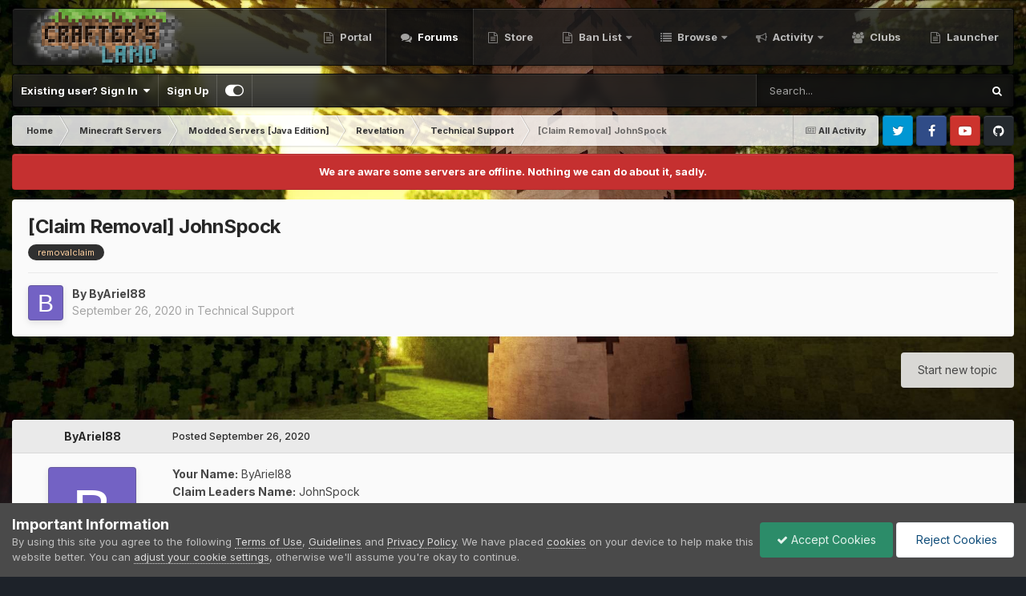

--- FILE ---
content_type: text/html;charset=UTF-8
request_url: https://forum.craftersland.net/topic/41460-claim-removal-johnspock/
body_size: 18335
content:
<!DOCTYPE html>
<html id="focus" lang="en-US" dir="ltr" data-focus-guest data-focus-group-id='2' data-focus-theme-id='13' data-focus-navigation='dropdown' data-focus-bg='1' data-focus-scheme='light' data-focus-cookie='13' data-focus-userlinks='border-right' data-focus-post='margin' data-focus-post-header='background border-v' data-focus-post-controls='transparent buttons' data-focus-blocks='contrast pages sectiontitle' data-focus-navigation-align="right" data-focus-ui="transparent-ficon new-badge guest-alert" data-globaltemplate='4.7.12'>
	<head>
		<meta charset="utf-8">
        
            

<!-- IPS Data Layer Start -->
<script>const IpsDataLayerConfig={"_events":{"account_login":{"enabled":true,"formatted_name":"account_login"},"account_logout":{"enabled":true,"formatted_name":"account_logout"},"account_register":{"enabled":true,"formatted_name":"account_register"},"content_comment":{"enabled":false,"formatted_name":"content_comment"},"content_create":{"enabled":false,"formatted_name":"content_create"},"content_react":{"enabled":false,"formatted_name":"content_react"},"content_view":{"enabled":false,"formatted_name":"content_view"},"search":{"enabled":true,"formatted_name":"search"}},"_properties":{"content_container_url":{"event_keys":["content_*","filter_*","sort","file_download"],"pii":false,"formatted_name":"content_container_url","enabled":true,"type":"string","page_level":true},"content_id":{"event_keys":["content_*","file_download"],"pii":false,"formatted_name":"content_id","enabled":true,"type":"number","page_level":true},"author_name":{"event_keys":["content_*","social_reply","file_download"],"pii":true,"formatted_name":"author_name","enabled":true,"type":"string","page_level":true},"content_title":{"event_keys":["content_*","file_download"],"pii":true,"formatted_name":"content_title","enabled":true,"type":"string","page_level":true},"content_url":{"event_keys":["content_*","file_download"],"pii":false,"formatted_name":"content_url","enabled":true,"type":"string","page_level":true},"author_id":{"event_keys":["content_*","social_reply","file_download"],"pii":true,"formatted_name":"author_id","enabled":true,"type":"number | string","replace_with_sso":true,"page_level":true},"comment_type":{"event_keys":["content_comment","content_react","content_quote"],"pii":false,"formatted_name":"comment_type","enabled":true,"type":"string","page_level":false},"comment_url":{"event_keys":["content_comment","content_react","content_quote"],"pii":false,"formatted_name":"comment_url","enabled":true,"type":"string","page_level":false},"community_area":{"event_keys":["filter_*","sort"],"pii":false,"formatted_name":"community_area","enabled":true,"type":"string","page_level":true},"content_age":{"event_keys":["content_*","file_download"],"pii":false,"formatted_name":"content_age","enabled":true,"type":"number","page_level":true},"content_area":{"event_keys":["content_*","filter_*","sort","file_download"],"pii":false,"formatted_name":"content_area","enabled":true,"type":"string","page_level":true},"content_container_id":{"event_keys":["content_*","filter_*","sort","file_download"],"pii":false,"formatted_name":"content_container_id","enabled":true,"type":"number","page_level":true},"content_container_name":{"event_keys":["content_*","filter_*","sort","file_download"],"pii":false,"formatted_name":"content_container_name","enabled":true,"type":"string","page_level":true},"content_container_path":{"event_keys":["content_*"],"pii":false,"formatted_name":"content_container_path","enabled":false,"type":"array","page_level":true,"default":[]},"content_container_type":{"event_keys":["content_*","filter_*","sort","file_download"],"pii":false,"formatted_name":"content_container_type","enabled":true,"type":"string","page_level":true},"content_type":{"event_keys":["content_*","filter_*","sort","file_download"],"pii":false,"formatted_name":"content_type","enabled":true,"type":"string","page_level":true},"file_name":{"event_keys":["file_download"],"pii":false,"formatted_name":"file_name","enabled":true,"type":"string","page_level":false},"ips_time":{"event_keys":["*"],"pii":false,"formatted_name":"ips_time","enabled":true,"type":"number","page_level":true},"page_number":{"event_keys":["content_view","query","filter","sort"],"pii":false,"formatted_name":"page_number","enabled":true,"type":"number","page_level":true},"comment_id":{"event_keys":["content_comment","content_react","content_quote"],"pii":false,"formatted_name":"comment_id","enabled":true,"type":"number","page_level":false},"logged_in":{"event_keys":[],"pii":false,"formatted_name":"logged_in","enabled":true,"type":"number","page_level":true},"logged_in_time":{"event_keys":[],"pii":false,"formatted_name":"logged_in_time","enabled":true,"type":"number","page_level":true},"member_group":{"event_keys":[],"pii":false,"formatted_name":"member_group","enabled":true,"type":"string","page_level":true},"member_group_id":{"event_keys":[],"pii":false,"formatted_name":"member_group_id","enabled":true,"type":"number","page_level":true},"member_id":{"event_keys":[],"pii":true,"formatted_name":"member_id","enabled":true,"type":"number | string","page_level":true,"replace_with_sso":true},"member_name":{"event_keys":[],"pii":true,"formatted_name":"member_name","enabled":true,"type":"string","page_level":true},"profile_group":{"event_keys":["social_*"],"pii":false,"formatted_name":"profile_group","enabled":true,"type":"string","page_level":true},"profile_group_id":{"event_keys":["social_*"],"pii":false,"formatted_name":"profile_group_id","enabled":true,"type":"number","page_level":true},"profile_id":{"event_keys":["social_*"],"pii":true,"formatted_name":"profile_id","enabled":true,"type":"number | string","page_level":true,"replace_with_sso":true},"profile_name":{"event_keys":["social_*"],"pii":true,"formatted_name":"profile_name","enabled":true,"type":"string","page_level":true},"reaction_type":{"event_keys":["content_react"],"pii":false,"formatted_name":"reaction_type","enabled":true,"type":"string","page_level":false},"sort_by":{"event_keys":["*sort"],"pii":false,"formatted_name":"sort_by","enabled":true,"type":"string","page_level":true},"sort_direction":{"event_keys":["*sort"],"pii":false,"formatted_name":"sort_direction","enabled":true,"type":"string","page_level":true},"view_location":{"event_keys":["*_view"],"pii":false,"formatted_name":"view_location","enabled":true,"type":"string","page_level":true,"default":"page"},"query":{"event_keys":["search"],"pii":false,"formatted_name":"query","enabled":true,"type":"string","page_level":false},"filter_title":{"event_keys":["filter_*"],"pii":false,"formatted_name":"filter_title","enabled":true,"type":"string","page_level":false},"ips_key":{"event_keys":["*"],"pii":false,"formatted_name":"ips_key","enabled":false,"type":"string","page_level":true}},"_pii":true,"_pii_groups":[["author_id","author_name"],["member_id","member_name"],["profile_id","profile_name"]]};const IpsDataLayerContext={"content_container_url":"https:\/\/forum.craftersland.net\/forum\/260-technical-support\/","content_id":41460,"author_name":"ByAriel88","content_title":"[Claim Removal] JohnSpock","content_url":"https:\/\/forum.craftersland.net\/topic\/41460-claim-removal-johnspock\/","author_id":33242,"community_area":"Forums","content_age":1949,"content_area":"Forums","content_container_id":260,"content_container_name":"Technical Support","content_container_type":"forums","content_type":"topic","ips_time":null,"page_number":null,"logged_in":0,"logged_in_time":null,"member_group":"Guests","member_group_id":2,"member_id":null,"member_name":null,"profile_group":null,"profile_group_id":null,"profile_id":null,"profile_name":null,"sort_by":null,"sort_direction":null,"view_location":"page"};const IpsDataLayerEvents=[];</script>


<!-- Handlers -->

<!-- Initializers -->
<script> let initcodegtm = context => { if ( !(context instanceof Object) ) { return; } /* Set the key and time */ let ips_time = IpsDataLayerConfig._properties.ips_time.enabled ? IpsDataLayerConfig._properties.ips_time.formatted_name : false; let ips_key = IpsDataLayerConfig._properties.ips_key.enabled ? IpsDataLayerConfig._properties.ips_key.formatted_name : false; if ( ips_time ) { context[ips_time] = Math.floor( Date.now() / 1000 ); } if ( ips_key ) { let s = i => { return Math.floor((1 + Math.random()) * Math.pow(16, i)) .toString(16) .substring(1); }; let mt = Date.now(); let sec = Math.floor(mt / 1000); let secString = sec.toString(16); secString = secString.substring( secString.length - 8 ); let ms = ( mt - ( sec * 1000 ) ) * 1000; /* milliseconds*/ let msString = (ms + 0x100000).toString(16).substring(1); let randomId = secString + msString + s(1) + '.' + s(4) + s(4); context[ips_key] = randomId; } for ( let i in context ) { if ( context[i] === null ) { context[i] = undefined; } } try { if (context instanceof Object) { window.dataLayer = window.dataLayer || []; window.dataLayer.push(context); return; } Debug.log( 'Invalid Data Layer Context: The IPS GTM Data Layer Initializer failed because the context wasn\'t an Object' ); } catch (e) { Debug.error('Bad Data Layer Initializer: Event initializer failed!'); } }; initcodegtm(IpsDataLayerContext || {}); </script>
<!-- END Initializers -->

<!-- Head Snippets -->

<!-- END Head Snippets -->

<!-- Event Callbacks -->
<script>
const IpsDataLayerEventHandlers = [
    ( () => _event => { try { if ( (_event._properties instanceof Object) && (typeof _event._key === 'string')) { window.dataLayer = window.dataLayer || []; let properties = {}; for ( let pKey in _event._properties ) { properties[_event._key + '.' + pKey] = _event._properties[pKey]; } window.dataLayer.push( { ...properties, 'event': _event._key } ); return; } Debug.log( 'Invalid Data Layer Event: An event wasn\'t processed by the IPS GTM Data Layer Handler. The event\'s _key has to be a string, and its _properties has to be an Object.' ); } catch (e) { Debug.error( e ); } } )
];
</script>
<!-- END Event Callbacks -->

<!-- Properties Callbacks -->
<script>
const IpsDataLayerPropertiesHandlers = [
    ( () => _properties => { try { if ( _properties instanceof Object ) { delete _properties.event; /* this cannot be set since this handler is NOT for adding GTM events*/ window.dataLayer = window.dataLayer || []; window.dataLayer.push( _properties ); } } catch (e) { Debug.error( e ); } } )
];
</script>
<!-- END Properties Callbacks -->

<!-- END Handlers -->

<!-- IPS Data Layer End -->
        
		<title>[Claim Removal] JohnSpock - Technical Support - CraftersLand - A Minecraft Community</title>
		
			<!-- Google tag (gtag.js) -->
<script async src="https://www.googletagmanager.com/gtag/js?id=G-0GS3Y7R7W3"></script>
<script>window.dataLayer=window.dataLayer||[];function gtag(){dataLayer.push(arguments);}gtag('js',new Date());gtag('config','G-0GS3Y7R7W3');</script>
		
		
		
		

	<meta name="viewport" content="width=device-width, initial-scale=1">


	
	


	<meta name="twitter:card" content="summary"/>


	
		<meta name="twitter:site" content="@CraftersLand"/>
	



	
		
			
				<meta property="og:title" content="[Claim Removal] JohnSpock">
			
		
	

	
		
			
				<meta property="og:type" content="website">
			
		
	

	
		
			
				<meta property="og:url" content="https://forum.craftersland.net/topic/41460-claim-removal-johnspock/">
			
		
	

	
		
			
				<meta name="description" content="Your Name: ByAriel88Claim Leaders Name: JohnSpockCoordinates of claim: -4730 68 2067Claim members: NoneReason for request: For land cleaning and flatteningScreenshot Seen: https://prnt.sc/uo1o9fScreenshot ClaimInfo: https://prnt.sc/uo1ohd">
			
		
	

	
		
			
				<meta property="og:description" content="Your Name: ByAriel88Claim Leaders Name: JohnSpockCoordinates of claim: -4730 68 2067Claim members: NoneReason for request: For land cleaning and flatteningScreenshot Seen: https://prnt.sc/uo1o9fScreenshot ClaimInfo: https://prnt.sc/uo1ohd">
			
		
	

	
		
			
				<meta property="og:updated_time" content="2020-09-26T03:41:24Z">
			
		
	

	
		
			
				<meta name="keywords" content="removalclaim">
			
		
	

	
		
			
				<meta property="og:site_name" content="CraftersLand - A Minecraft Community">
			
		
	

	
		
			
				<meta property="og:locale" content="en_US">
			
		
	


	
		<link rel="canonical" href="https://forum.craftersland.net/topic/41460-claim-removal-johnspock/"/>
	

<link rel="alternate" type="application/rss+xml" title="Community Topics Feed" href="https://forum.craftersland.net/rss/1-community-topics-feed.xml/"/><link rel="alternate" type="application/rss+xml" title="Community Status Updates" href="https://forum.craftersland.net/rss/2-community-status-updates.xml/"/>



<link rel="manifest" href="https://forum.craftersland.net/manifest.webmanifest/">
<meta name="msapplication-config" content="https://forum.craftersland.net/browserconfig.xml/">
<meta name="msapplication-starturl" content="/">
<meta name="application-name" content="CraftersLand - A Minecraft Community">
<meta name="apple-mobile-web-app-title" content="CraftersLand - A Minecraft Community">

	<meta name="theme-color" content="#1e1e1e">






	

	
		
			<link rel="icon" sizes="36x36" href="https://forum.craftersland.net/uploads/monthly_2021_09/xandroid-chrome-36x36.png,qv=1711741627.pagespeed.ic.AXuHui-1DG.webp">
		
	

	
		
			<link rel="icon" sizes="48x48" href="https://forum.craftersland.net/uploads/monthly_2021_09/xandroid-chrome-48x48.png,qv=1711741627.pagespeed.ic.7j0aPBiY8k.webp">
		
	

	
		
			<link rel="icon" sizes="72x72" href="https://forum.craftersland.net/uploads/monthly_2021_09/xandroid-chrome-72x72.png,qv=1711741627.pagespeed.ic.Qv_BkXc_T7.webp">
		
	

	
		
			<link rel="icon" sizes="96x96" href="https://forum.craftersland.net/uploads/monthly_2021_09/xandroid-chrome-96x96.png,qv=1711741627.pagespeed.ic.prSJ8Pu8-Z.webp">
		
	

	
		
			<link rel="icon" sizes="144x144" href="https://forum.craftersland.net/uploads/monthly_2021_09/xandroid-chrome-144x144.png,qv=1711741627.pagespeed.ic.LWJPTCqTET.webp">
		
	

	
		
			<link rel="icon" sizes="192x192" href="https://forum.craftersland.net/uploads/monthly_2021_09/xandroid-chrome-192x192.png,qv=1711741627.pagespeed.ic.h-4SR0Abgk.webp">
		
	

	
		
			<link rel="icon" sizes="256x256" href="https://forum.craftersland.net/uploads/monthly_2021_09/xandroid-chrome-256x256.png,qv=1711741627.pagespeed.ic.5OTJR10AK9.webp">
		
	

	
		
			<link rel="icon" sizes="384x384" href="https://forum.craftersland.net/uploads/monthly_2021_09/xandroid-chrome-384x384.png,qv=1711741627.pagespeed.ic.T8FAz0UyVC.webp">
		
	

	
		
			<link rel="icon" sizes="512x512" href="https://forum.craftersland.net/uploads/monthly_2021_09/xandroid-chrome-512x512.png,qv=1711741627.pagespeed.ic.7eOFsLAsuA.webp">
		
	

	
		
			<meta name="msapplication-square70x70logo" content="https://forum.craftersland.net/uploads/monthly_2021_09/msapplication-square70x70logo.png?v=1711741627"/>
		
	

	
		
			<meta name="msapplication-TileImage" content="https://forum.craftersland.net/uploads/monthly_2021_09/msapplication-TileImage.png?v=1711741627"/>
		
	

	
		
			<meta name="msapplication-square150x150logo" content="https://forum.craftersland.net/uploads/monthly_2021_09/msapplication-square150x150logo.png?v=1711741627"/>
		
	

	
		
			<meta name="msapplication-wide310x150logo" content="https://forum.craftersland.net/uploads/monthly_2021_09/msapplication-wide310x150logo.png?v=1711741627"/>
		
	

	
		
			<meta name="msapplication-square310x310logo" content="https://forum.craftersland.net/uploads/monthly_2021_09/msapplication-square310x310logo.png?v=1711741627"/>
		
	

	
		
			
				<link rel="apple-touch-icon" href="https://forum.craftersland.net/uploads/monthly_2021_09/xapple-touch-icon-57x57.png,qv=1711741627.pagespeed.ic.lZE9c-Stes.webp">
			
		
	

	
		
			
				<link rel="apple-touch-icon" sizes="60x60" href="https://forum.craftersland.net/uploads/monthly_2021_09/xapple-touch-icon-60x60.png,qv=1711741627.pagespeed.ic.FnliBjPkLg.webp">
			
		
	

	
		
			
				<link rel="apple-touch-icon" sizes="72x72" href="https://forum.craftersland.net/uploads/monthly_2021_09/xapple-touch-icon-72x72.png,qv=1711741627.pagespeed.ic.Qv_BkXc_T7.webp">
			
		
	

	
		
			
				<link rel="apple-touch-icon" sizes="76x76" href="https://forum.craftersland.net/uploads/monthly_2021_09/xapple-touch-icon-76x76.png,qv=1711741627.pagespeed.ic.0x1x4Q9xXt.webp">
			
		
	

	
		
			
				<link rel="apple-touch-icon" sizes="114x114" href="https://forum.craftersland.net/uploads/monthly_2021_09/xapple-touch-icon-114x114.png,qv=1711741627.pagespeed.ic.I1NrpM1Qqr.webp">
			
		
	

	
		
			
				<link rel="apple-touch-icon" sizes="120x120" href="https://forum.craftersland.net/uploads/monthly_2021_09/xapple-touch-icon-120x120.png,qv=1711741627.pagespeed.ic.FAxlNyOEIs.webp">
			
		
	

	
		
			
				<link rel="apple-touch-icon" sizes="144x144" href="https://forum.craftersland.net/uploads/monthly_2021_09/xapple-touch-icon-144x144.png,qv=1711741627.pagespeed.ic.LWJPTCqTET.webp">
			
		
	

	
		
			
				<link rel="apple-touch-icon" sizes="152x152" href="https://forum.craftersland.net/uploads/monthly_2021_09/xapple-touch-icon-152x152.png,qv=1711741627.pagespeed.ic.rLmHBSuW-R.webp">
			
		
	

	
		
			
				<link rel="apple-touch-icon" sizes="180x180" href="https://forum.craftersland.net/uploads/monthly_2021_09/xapple-touch-icon-180x180.png,qv=1711741627.pagespeed.ic.qD3qCywdUi.webp">
			
		
	





<link rel="preload" href="//forum.craftersland.net/applications/core/interface/font/fontawesome-webfont.woff2?v=4.7.0" as="font" crossorigin="anonymous">
		


	<link rel="preconnect" href="https://fonts.googleapis.com">
	<link rel="preconnect" href="https://fonts.gstatic.com" crossorigin>
	
		<link href="https://fonts.googleapis.com/css2?family=Inter:wght@300;400;500;600;700&display=swap" rel="stylesheet">
	



	<link rel='stylesheet' href='https://forum.craftersland.net/uploads/css_built_13/A.341e4a57816af3ba440d891ca87450ff_framework.css,,qv==3354d49c9e1749875362+05e81b71abe4f22d6eb8d1a929494829_responsive.css,,qv==3354d49c9e1749875362+20446cf2d164adcc029377cb04d43d17_flags.css,,qv==3354d49c9e1749875362+90eb5adf50a8c640f633d47fd7eb1778_core.css,,qv==3354d49c9e1749875362+5a0da001ccc2200dc5625c3f3934497d_core_responsive.css,,qv==3354d49c9e1749875362+62e269ced0fdab7e30e026f1d30ae516_forums.css,,qv==3354d49c9e1749875362+76e62c573090645fb99a15a363d8620e_forums_responsive.css,,qv==3354d49c9e1749875362+ebdea0c6a7dab6d37900b9190d3ac77b_topics.css,,qv==3354d49c9e1749875362+258adbb6e4f3e83cd3b355f84e3fa002_custom.css,,qv==3354d49c9e1749875362,Mcc.vhEi68vcsX.css.pagespeed.cf.rpGVQTqP2V.css' media='all'/>

	

	

	

	

	

	

	










		
<script type='text/javascript'>var focusHtml=document.getElementById('focus');var cookieId=focusHtml.getAttribute('data-focus-cookie');var focusSettings=[['fluid',0,1],['larger-font-size',0,1],['sticky-author-panel',0,1],['sticky-sidebar',0,1],['flip-sidebar',0,1],];for(var i=0;i<focusSettings.length;i++){var settingName=focusSettings[i][0];var isDefault=focusSettings[i][1];var allowToggle=focusSettings[i][2];if(allowToggle){var choice=localStorage.getItem(settingName);if((choice==='1')||(!choice&&(isDefault))){focusHtml.classList.add('enable--'+settingName+'');}}else if(isDefault){focusHtml.classList.add('enable--'+settingName+'');}}</script>

<script>let backgroundImages=['https://forum.craftersland.net/uploads/monthly_2025_06/background.jpg.b1d2dddd82bfe3297031d4064ff33209.jpg','https://forum.craftersland.net/uploads/monthly_2020_10/sunset.jpg.a74c58a4a8d23e43ddbceb8833fa235e.jpg','https://forum.craftersland.net/uploads/monthly_2020_10/City.jpg.a82e62889531b9b7629a09f0fd6dbac1.jpg',,,,,,,,];function setBackgroundImageSrc(num){let selectedImage=backgroundImages[num-1];if(selectedImage){document.querySelector('.background-fade-image img').setAttribute('src',selectedImage);}}</script>

		

	
	<script type='text/javascript'>var ipsDebug=false;var CKEDITOR_BASEPATH='//forum.craftersland.net/applications/core/interface/ckeditor/ckeditor/';var ipsSettings={cookie_path:"/",cookie_prefix:"ips4_",cookie_ssl:true,essential_cookies:["oauth_authorize","member_id","login_key","clearAutosave","lastSearch","device_key","IPSSessionFront","loggedIn","noCache","hasJS","cookie_consent","cookie_consent_optional","guestTermsDismissed","codeVerifier","forumpass_*"],upload_imgURL:"",message_imgURL:"",notification_imgURL:"",baseURL:"//forum.craftersland.net/",jsURL:"//forum.craftersland.net/applications/core/interface/js/js.php",csrfKey:"f6ab5c7e027940bc0a62863a3723c463",antiCache:"3354d49c9e1749875362",jsAntiCache:"3354d49c9e1748801078",disableNotificationSounds:true,useCompiledFiles:true,links_external:true,memberID:0,lazyLoadEnabled:true,blankImg:"//forum.craftersland.net/applications/core/interface/js/spacer.png",googleAnalyticsEnabled:true,matomoEnabled:false,viewProfiles:true,mapProvider:'none',mapApiKey:'',pushPublicKey:"BC-MTn7_A_N9sAyyRu2YckPzQQUpuEb7sWd5CrbXRkxXqXNwIeCVr9A4a7Uvij-nPv5UfedKMxyFwCcEHJ9sYgM",relativeDates:true};ipsSettings['maxImageDimensions']={width:1000,height:750};</script>





<script type='text/javascript' src='https://forum.craftersland.net/uploads/javascript_global/root_library.js,qv=3354d49c9e1748801078.pagespeed.ce.TXuYXO32x5.js' data-ips></script>


<script type='text/javascript' src='https://forum.craftersland.net/uploads/javascript_global/root_js_lang_1.js,qv=3354d49c9e1748801078.pagespeed.ce.wFpF_g6RZy.js' data-ips></script>


<script type='text/javascript' src='https://forum.craftersland.net/uploads/javascript_global/root_framework.js,qv=3354d49c9e1748801078.pagespeed.ce.Ix3yeeGD9t.js' data-ips></script>


<script type='text/javascript' src='https://forum.craftersland.net/uploads/javascript_core/global_global_core.js,qv=3354d49c9e1748801078.pagespeed.ce.X_aEWQ_sRh.js' data-ips></script>


<script type='text/javascript' src='https://forum.craftersland.net/uploads/javascript_global/root_front.js,qv=3354d49c9e1748801078.pagespeed.ce.hPznFqTd-p.js' data-ips></script>


<script src="https://forum.craftersland.net/uploads/javascript_core,_front_front_core.js,qv==3354d49c9e1748801078+javascript_forums,_front_front_topic.js,qv==3354d49c9e1748801078+javascript_global,_root_map.js,qv==3354d49c9e1748801078.pagespeed.jc.yBIKvYSZ8u.js"></script><script>eval(mod_pagespeed_HPWrLEelhk);</script>


<script>eval(mod_pagespeed_l$W6stdWzB);</script>


<script>eval(mod_pagespeed_oqtJ$QT8g6);</script>



	<script type='text/javascript'>ips.setSetting('date_format',jQuery.parseJSON('"mm\/dd\/yy"'));ips.setSetting('date_first_day',jQuery.parseJSON('0'));ips.setSetting('ipb_url_filter_option',jQuery.parseJSON('"none"'));ips.setSetting('url_filter_any_action',jQuery.parseJSON('"allow"'));ips.setSetting('bypass_profanity',jQuery.parseJSON('0'));ips.setSetting('emoji_style',jQuery.parseJSON('"twemoji"'));ips.setSetting('emoji_shortcodes',jQuery.parseJSON('true'));ips.setSetting('emoji_ascii',jQuery.parseJSON('true'));ips.setSetting('emoji_cache',jQuery.parseJSON('1680944562'));ips.setSetting('image_jpg_quality',jQuery.parseJSON('85'));ips.setSetting('cloud2',jQuery.parseJSON('false'));ips.setSetting('isAnonymous',jQuery.parseJSON('false'));</script>



<script type='application/ld+json'>
{
    "name": "[Claim Removal] JohnSpock",
    "headline": "[Claim Removal] JohnSpock",
    "text": "Your Name:\u00a0ByAriel88Claim Leaders Name:\u00a0JohnSpockCoordinates of claim:\u00a0-4730 68 2067Claim\u00a0members:\u00a0NoneReason for request:\u00a0For land cleaning and flatteningScreenshot Seen:\u00a0https://prnt.sc/uo1o9f Screenshot ClaimInfo:\u00a0https://prnt.sc/uo1ohd\n ",
    "dateCreated": "2020-09-26T00:10:02+0000",
    "datePublished": "2020-09-26T00:10:02+0000",
    "dateModified": "2020-09-26T03:41:24+0000",
    "image": "https://forum.craftersland.net/applications/core/interface/email/default_photo.png",
    "author": {
        "@type": "Person",
        "name": "ByAriel88",
        "image": "https://forum.craftersland.net/applications/core/interface/email/default_photo.png",
        "url": "https://forum.craftersland.net/profile/33242-byariel88/"
    },
    "interactionStatistic": [
        {
            "@type": "InteractionCounter",
            "interactionType": "http://schema.org/ViewAction",
            "userInteractionCount": 893
        },
        {
            "@type": "InteractionCounter",
            "interactionType": "http://schema.org/CommentAction",
            "userInteractionCount": 1
        }
    ],
    "@context": "http://schema.org",
    "@type": "DiscussionForumPosting",
    "@id": "https://forum.craftersland.net/topic/41460-claim-removal-johnspock/",
    "isPartOf": {
        "@id": "https://forum.craftersland.net/#website"
    },
    "publisher": {
        "@id": "https://forum.craftersland.net/#organization",
        "member": {
            "@type": "Person",
            "name": "ByAriel88",
            "image": "https://forum.craftersland.net/applications/core/interface/email/default_photo.png",
            "url": "https://forum.craftersland.net/profile/33242-byariel88/"
        }
    },
    "url": "https://forum.craftersland.net/topic/41460-claim-removal-johnspock/",
    "discussionUrl": "https://forum.craftersland.net/topic/41460-claim-removal-johnspock/",
    "mainEntityOfPage": {
        "@type": "WebPage",
        "@id": "https://forum.craftersland.net/topic/41460-claim-removal-johnspock/"
    },
    "pageStart": 1,
    "pageEnd": 1,
    "comment": [
        {
            "@type": "Comment",
            "@id": "https://forum.craftersland.net/topic/41460-claim-removal-johnspock/#comment-180336",
            "url": "https://forum.craftersland.net/topic/41460-claim-removal-johnspock/#comment-180336",
            "author": {
                "@type": "Person",
                "name": "3XJ",
                "image": "https://forum.craftersland.net/uploads/monthly_2021_12/1572675909_download(1).thumb.jpg.afb96b9b4f251238b7b0e16c098c7f52.jpg",
                "url": "https://forum.craftersland.net/profile/30813-3xj/"
            },
            "dateCreated": "2020-09-26T03:41:24+0000",
            "text": "Claim removed\n \n\n\n\t\u00a0\n \n\n\n\tT/C\n ",
            "upvoteCount": 0
        }
    ]
}	
</script>

<script type='application/ld+json'>
{
    "@context": "http://www.schema.org",
    "publisher": "https://forum.craftersland.net/#organization",
    "@type": "WebSite",
    "@id": "https://forum.craftersland.net/#website",
    "mainEntityOfPage": "https://forum.craftersland.net/",
    "name": "CraftersLand - A Minecraft Community",
    "url": "https://forum.craftersland.net/",
    "potentialAction": {
        "type": "SearchAction",
        "query-input": "required name=query",
        "target": "https://forum.craftersland.net/search/?q={query}"
    },
    "inLanguage": [
        {
            "@type": "Language",
            "name": "English (USA)",
            "alternateName": "en-US"
        }
    ]
}	
</script>

<script type='application/ld+json'>
{
    "@context": "http://www.schema.org",
    "@type": "Organization",
    "@id": "https://forum.craftersland.net/#organization",
    "mainEntityOfPage": "https://forum.craftersland.net/",
    "name": "CraftersLand - A Minecraft Community",
    "url": "https://forum.craftersland.net/",
    "logo": {
        "@type": "ImageObject",
        "@id": "https://forum.craftersland.net/#logo",
        "url": "https://forum.craftersland.net/uploads/monthly_2025_06/logo.png.fa82ca52145b47d65535c7ec062be779.png"
    },
    "sameAs": [
        "https://www.facebook.com/Minecraft-Crafters-Land-212138115500605/",
        "https://x.com/CraftersLand",
        "https://www.youtube.com/channel/UCnmFMiiTvitgs8nTQIpIIWQ",
        "https://github.com/brunyman"
    ]
}	
</script>

<script type='application/ld+json'>
{
    "@context": "http://schema.org",
    "@type": "BreadcrumbList",
    "itemListElement": [
        {
            "@type": "ListItem",
            "position": 1,
            "item": {
                "name": "Minecraft Servers",
                "@id": "https://forum.craftersland.net/forum/8-minecraft-servers/"
            }
        },
        {
            "@type": "ListItem",
            "position": 2,
            "item": {
                "name": "Modded Servers [Java Edition]",
                "@id": "https://forum.craftersland.net/forum/158-modded-servers-java-edition/"
            }
        },
        {
            "@type": "ListItem",
            "position": 3,
            "item": {
                "name": "Revelation",
                "@id": "https://forum.craftersland.net/forum/251-revelation/"
            }
        },
        {
            "@type": "ListItem",
            "position": 4,
            "item": {
                "name": "Technical Support",
                "@id": "https://forum.craftersland.net/forum/260-technical-support/"
            }
        },
        {
            "@type": "ListItem",
            "position": 5,
            "item": {
                "name": "[Claim Removal] JohnSpock"
            }
        }
    ]
}	
</script>

<script type='application/ld+json'>
{
    "@context": "http://schema.org",
    "@type": "ContactPage",
    "url": "https://forum.craftersland.net/contact/"
}	
</script>



<script type='text/javascript'>
    (() => {
        let gqlKeys = [];
        for (let [k, v] of Object.entries(gqlKeys)) {
            ips.setGraphQlData(k, v);
        }
    })();
</script>
		

<script>$(document).ready(function(){var html=$('#focus');if(matchMedia){var focus_pageWidth=window.matchMedia("(min-width: 980px)");focus_pageWidth.addListener(WidthChange);WidthChange(focus_pageWidth);}function WidthChange(focus_pageWidth){if(focus_pageWidth.matches){$("#elSearchWrapper").prependTo(".focus-search");}else{$("#elSearchWrapper").prependTo(".focus-mobile-search");}}var customizerTooltip=getComputedStyle(document.documentElement).getPropertyValue('--lang__Customizer').slice(1,-1);$('[data-focus-editor] [data-ipsTooltip]').prop('title',customizerTooltip);$("[data-focus-editor]").hover(function(){html.addClass('focus-picker--loaded');});$("[data-focus-editor]").on('click',function(event){html.toggleClass('focus-editor-open').addClass('focus-picker--loaded');event.preventDefault();});$(document).keyup(function(e){if(e.keyCode===27){html.removeClass('focus-editor-open');}});for(var i=0;i<focusSettings.length;i++){if(focusSettings[i][2]){var settingName=focusSettings[i][0];var settingDefault=focusSettings[i][1];var settingChoice=localStorage.getItem(settingName);if(settingChoice==='1'||(!(settingChoice)&&settingDefault)){var status=1;}else{var status=0;}$("#focusEditorPanels").append("<div class='focus-editor-panel' data-setting='"+settingName+"' data-default='"+settingDefault+"' data-status='"+status+"'><div class='focus-editor-toggle'><i class='focus-toggle'><i></i></i></div><div class='focus-editor-text'></div></div>");}}$('.focus-editor-panel[data-setting]').on('click',function(){var settingName=$(this).attr('data-setting');var settingStatus=$(this).attr('data-status');if(settingStatus==='1'){html.removeClass('enable--'+settingName);localStorage.setItem(settingName,'0');$(this).attr('data-status','0');}else{html.addClass('enable--'+settingName);localStorage.setItem(settingName,'1');$(this).attr('data-status','1');}});var toggleThemeTooltip=getComputedStyle(document.documentElement).getPropertyValue('--lang--light-dark-mode').slice(1,-1);$('[data-focus-toggle-theme] [data-ipsTooltip]').prop('title',toggleThemeTooltip);$('[data-focus-toggle-theme]').on('click',function(e){var focusThemeId=html.attr('data-focus-alt-theme');if(focusThemeId){e.preventDefault();$("#focusAltThemeSubmit").val(focusThemeId);$("#focusAltThemeSubmit").click();}});;(function(e,t,n,r){e.fn.doubleTapToGo=function(r){if(!("ontouchstart"in t)&&!navigator.msMaxTouchPoints&&!navigator.userAgent.toLowerCase().match(/windows phone os 7/i))return false;this.each(function(){var t=false;e(this).on("click",function(n){var r=e(this);if(r[0]!=t[0]){n.preventDefault();t=r}});e(n).on("click touchstart MSPointerDown",function(n){var r=true,i=e(n.target).parents();for(var s=0;s<i.length;s++)if(i[s]==t[0])r=false;if(r)t=false})});return this}})(jQuery,window,document);$('.ipsNavBar_primary > ul > li:has(ul)').doubleTapToGo();$('[data-class]').on("click",function(event){event.preventDefault();var classContent=$(this).attr('data-class');var classModifiers=classContent.split(' ');var className=classModifiers[0];var modifyClass=classModifiers[1];if(classModifiers[2]){var targetElement=classModifiers[2];}else{var targetElement='html';}if(modifyClass==='add'){$(targetElement).addClass(className);}else if(modifyClass==='remove'){$(targetElement).removeClass(className);}else{$(targetElement).toggleClass(className);}});});function focusNavigation(){var navwidth=0;var morewidth=$('.ipsNavBar_primary .focus-nav__more').outerWidth(true);$('.ipsNavBar_primary > ul > li:not(.focus-nav__more)').each(function(){navwidth+=$(this).outerWidth(true)+2;});var availablespace=$('.ipsNavBar_primary').outerWidth(true)-morewidth;if(availablespace>0&&navwidth>availablespace){var lastItem=$('.ipsNavBar_primary > ul > li:not(.focus-nav__more)').last();lastItem.attr('data-width',lastItem.outerWidth(true));lastItem.prependTo($('.ipsNavBar_primary .focus-nav__more > ul'));focusNavigation();}else{var firstMoreElement=$('.ipsNavBar_primary li.focus-nav__more li').first();if(navwidth+firstMoreElement.data('width')<availablespace){firstMoreElement.insertBefore($('.ipsNavBar_primary .focus-nav__more'));}}if($('.focus-nav__more li').length>0){$('.focus-nav__more').removeClass('focus-nav__more--hidden');}else{$('.focus-nav__more').addClass('focus-nav__more--hidden');}}$(window).on('load',function(){$(".ipsNavBar_primary").removeClass("ipsNavBar_primary--loading");focusNavigation();});$(window).on('resize',function(){focusNavigation();});$(document).ready(function(){$('[data-setting="fluid"]').on('click',function(){setTimeout(function(){focusNavigation();},10);});});</script>


		

	
	<link rel='shortcut icon' href='https://forum.craftersland.net/uploads/monthly_2019_11/xfavicon.png.pagespeed.ic.VGBJqYagAT.webp' type="image/png">

		
 
	</head>
	<body class='ipsApp ipsApp_front ipsJS_none ipsClearfix' data-controller='core.front.core.app,core.front.core.dataLayer' data-message="" data-pageApp='forums' data-pageLocation='front' data-pageModule='forums' data-pageController='topic' data-pageID='41460'>
		
        

        
            

<!-- IPS Data Body Start -->

<!-- Handlers -->

<!-- END Handlers -->

<!-- IPS Data Layer Body End -->
        

		<a href='#ipsLayout_mainArea' class='ipsHide' title='Go to main content on this page' accesskey='m'>Jump to content</a>
			<div class="background-fade">
				<div class="background-fade-image">
					<img src="[data-uri]" alt='' aria-hidden='true'/>
				</div>
			</div>
 			<script>let selectedBackgroundImage=focusHtml.getAttribute('data-focus-bg');setBackgroundImageSrc(selectedBackgroundImage);</script>
			<div class='ipsLayout_container'>
				
<ul id='elMobileNav' class='ipsResponsive_hideDesktop' data-controller='core.front.core.mobileNav'>
	
		
			
			
				
				
			
				
				
			
				
				
			
				
					<li id='elMobileBreadcrumb'>
						<a href='https://forum.craftersland.net/forum/260-technical-support/'>
							<span>Technical Support</span>
						</a>
					</li>
				
				
			
				
				
			
		
	
  
	<li class='elMobileNav__home'>
		<a href='https://forum.craftersland.net/'><i class="fa fa-home" aria-hidden="true"></i></a>
	</li>
	
	
	<li>
		<a data-action="defaultStream" href='https://forum.craftersland.net/discover/'><i class="fa fa-newspaper-o" aria-hidden="true"></i></a>
	</li>

	

	
		<li class='ipsJS_show'>
			<a href='https://forum.craftersland.net/search/' data-class='display--focus-mobile-search'><i class='fa fa-search'></i></a>
		</li>
	

	
<li data-focus-editor>
	<a href='#'>
		<i class='fa fa-toggle-on'></i>
	</a>
</li>
<li data-focus-toggle-theme>
	<a href='#'>
		<i class='fa'></i>
	</a>
</li>
  	
	<li data-ipsDrawer data-ipsDrawer-drawerElem='#elMobileDrawer'>
		<a href='#'>
			
			
				
			
			
			
			<i class='fa fa-navicon'></i>
		</a>
	</li>
</ul>
				
<div class='focus-mobile-search'>
	<div class='focus-mobile-search__close' data-class='display--focus-mobile-search'><i class="fa fa-times" aria-hidden="true"></i></div>
</div>
				<div id='ipsLayout_header'>
					<header class='focus-header'>
						<div class='ipsLayout_container'>
							<div class='focus-header-align'>
								
<a class='focus-logo' href='https://forum.craftersland.net/' accesskey='1'>
	
		
		<span class='focus-logo__image'>
			<img src="https://forum.craftersland.net/uploads/monthly_2025_06/xlogo.png.fa82ca52145b47d65535c7ec062be779.png.pagespeed.ic.XkLp46-PxG.webp" alt='CraftersLand - A Minecraft Community'>
		</span>
		
			<!-- <span class='focus-logo__text'>
				<span class='focus-logo__name'>CraftersLand</span>
				<span class='focus-logo__slogan'>Be inventive!</span>
			</span> -->
		
	
</a>
								<div class='focus-nav'>

	<nav class=' ipsResponsive_showDesktop'>
		<div class='ipsNavBar_primary ipsNavBar_primary--loading ipsLayout_container '>
			<ul data-role="primaryNavBar" class='ipsClearfix'>
				


	
		
		
		<li id='elNavSecondary_41' data-role="navBarItem" data-navApp="core" data-navExt="CustomItem">
			
			
				<a href="https://www.craftersland.net/" data-navItem-id="41">
					Portal<span class='ipsNavBar_active__identifier'></span>
				</a>
			
			
		</li>
	
	

	
		
		
			
		
		<li class='ipsNavBar_active' data-active id='elNavSecondary_42' data-role="navBarItem" data-navApp="forums" data-navExt="Forums">
			
			
				<a href="https://forum.craftersland.net" data-navItem-id="42" data-navDefault>
					Forums<span class='ipsNavBar_active__identifier'></span>
				</a>
			
			
		</li>
	
	

	
		
		
		<li id='elNavSecondary_58' data-role="navBarItem" data-navApp="core" data-navExt="CustomItem">
			
			
				<a href="http://craftersland.buycraft.net/" target='_blank' rel="noopener" data-navItem-id="58">
					Store<span class='ipsNavBar_active__identifier'></span>
				</a>
			
			
		</li>
	
	

	
		
		
		<li id='elNavSecondary_44' data-role="navBarItem" data-navApp="core" data-navExt="Menu">
			
			
				<a href="#" id="elNavigation_44" data-ipsMenu data-ipsMenu-appendTo='#elNavSecondary_44' data-ipsMenu-activeClass='ipsNavActive_menu' data-navItem-id="44">
					Ban List <i class="fa fa-caret-down"></i><span class='ipsNavBar_active__identifier'></span>
				</a>
				<ul id="elNavigation_44_menu" class="ipsMenu ipsMenu_auto ipsHide">
					

	
		
			<li class='ipsMenu_item'>
				<a href='http://www.craftersland.net/networkbans/' target='_blank' rel="noopener">
					Vanilla Network Bans
				</a>
			</li>
		
	

	
		
			<li class='ipsMenu_item'>
				<a href='http://www.craftersland.net/skyfactorybans/' target='_blank' rel="noopener">
					SkyFactory 2.5 Bans
				</a>
			</li>
		
	

	
		
			<li class='ipsMenu_item'>
				<a href='https://modded.craftersland.us/tekkitbans/index.php' target='_blank' rel="noopener">
					Tekkit Bans
				</a>
			</li>
		
	

	
		
			<li class='ipsMenu_item'>
				<a href='http://www.craftersland.net/ftbbans/' target='_blank' rel="noopener">
					Direwolf20 1.7.10 Bans
				</a>
			</li>
		
	

	
		
			<li class='ipsMenu_item'>
				<a href='https://www.craftersland.net/infbans/' target='_blank' rel="noopener">
					Infinity Evolved Bans
				</a>
			</li>
		
	

	
		
			<li class='ipsMenu_item'>
				<a href='https://www.craftersland.net/gtbans/' target='_blank' rel="noopener">
					GT New Horizons
				</a>
			</li>
		
	

				</ul>
			
			
		</li>
	
	

	
		
		
		<li id='elNavSecondary_1' data-role="navBarItem" data-navApp="core" data-navExt="CustomItem">
			
			
				<a href="https://forum.craftersland.net" data-navItem-id="1">
					Browse<span class='ipsNavBar_active__identifier'></span>
				</a>
			
			
				<ul class='ipsNavBar_secondary ipsHide' data-role='secondaryNavBar'>
					


	
		
		
		<li id='elNavSecondary_10' data-role="navBarItem" data-navApp="calendar" data-navExt="Calendar">
			
			
				<a href="https://forum.craftersland.net/events/" data-navItem-id="10">
					Events<span class='ipsNavBar_active__identifier'></span>
				</a>
			
			
		</li>
	
	

	
		
		
		<li id='elNavSecondary_26' data-role="navBarItem" data-navApp="core" data-navExt="Guidelines">
			
			
				<a href="https://forum.craftersland.net/guidelines/" data-navItem-id="26">
					Guidelines<span class='ipsNavBar_active__identifier'></span>
				</a>
			
			
		</li>
	
	

	
		
		
		<li id='elNavSecondary_27' data-role="navBarItem" data-navApp="core" data-navExt="StaffDirectory">
			
			
				<a href="https://forum.craftersland.net/staff/" data-navItem-id="27">
					Staff<span class='ipsNavBar_active__identifier'></span>
				</a>
			
			
		</li>
	
	

	
		
		
		<li id='elNavSecondary_28' data-role="navBarItem" data-navApp="core" data-navExt="OnlineUsers">
			
			
				<a href="https://forum.craftersland.net/online/" data-navItem-id="28">
					Online Users<span class='ipsNavBar_active__identifier'></span>
				</a>
			
			
		</li>
	
	

	
		
		
		<li id='elNavSecondary_29' data-role="navBarItem" data-navApp="core" data-navExt="Leaderboard">
			
			
				<a href="https://forum.craftersland.net/leaderboard/" data-navItem-id="29">
					Leaderboard<span class='ipsNavBar_active__identifier'></span>
				</a>
			
			
		</li>
	
	

					<li class='ipsHide' id='elNavigationMore_1' data-role='navMore'>
						<a href='#' data-ipsMenu data-ipsMenu-appendTo='#elNavigationMore_1' id='elNavigationMore_1_dropdown'>More <i class='fa fa-caret-down'></i></a>
						<ul class='ipsHide ipsMenu ipsMenu_auto' id='elNavigationMore_1_dropdown_menu' data-role='moreDropdown'></ul>
					</li>
				</ul>
			
		</li>
	
	

	
		
		
		<li id='elNavSecondary_2' data-role="navBarItem" data-navApp="core" data-navExt="CustomItem">
			
			
				<a href="https://forum.craftersland.net/discover/" data-navItem-id="2">
					Activity<span class='ipsNavBar_active__identifier'></span>
				</a>
			
			
				<ul class='ipsNavBar_secondary ipsHide' data-role='secondaryNavBar'>
					


	
		
		
		<li id='elNavSecondary_3' data-role="navBarItem" data-navApp="core" data-navExt="AllActivity">
			
			
				<a href="https://forum.craftersland.net/discover/" data-navItem-id="3">
					All Activity<span class='ipsNavBar_active__identifier'></span>
				</a>
			
			
		</li>
	
	

	
	

	
	

	
	

	
		
		
		<li id='elNavSecondary_7' data-role="navBarItem" data-navApp="core" data-navExt="Search">
			
			
				<a href="https://forum.craftersland.net/search/" data-navItem-id="7">
					Search<span class='ipsNavBar_active__identifier'></span>
				</a>
			
			
		</li>
	
	

					<li class='ipsHide' id='elNavigationMore_2' data-role='navMore'>
						<a href='#' data-ipsMenu data-ipsMenu-appendTo='#elNavigationMore_2' id='elNavigationMore_2_dropdown'>More <i class='fa fa-caret-down'></i></a>
						<ul class='ipsHide ipsMenu ipsMenu_auto' id='elNavigationMore_2_dropdown_menu' data-role='moreDropdown'></ul>
					</li>
				</ul>
			
		</li>
	
	

	
	

	
		
		
		<li id='elNavSecondary_51' data-role="navBarItem" data-navApp="core" data-navExt="Clubs">
			
			
				<a href="https://forum.craftersland.net/clubs/" data-navItem-id="51">
					Clubs<span class='ipsNavBar_active__identifier'></span>
				</a>
			
			
		</li>
	
	

	
		
		
		<li id='elNavSecondary_59' data-role="navBarItem" data-navApp="core" data-navExt="CustomItem">
			
			
				<a href="https://forum.craftersland.net/topic/28535-craftersland-launcher-released-v012-fine-tune-your-experience-to-the-max/" data-navItem-id="59">
					Launcher<span class='ipsNavBar_active__identifier'></span>
				</a>
			
			
		</li>
	
	

				
				<li class="focus-nav__more focus-nav__more--hidden">
					<a href="#"> More <span class='ipsNavBar_active__identifier'></span></a>
					<ul class='ipsNavBar_secondary'></ul>
				</li>
				
			</ul>
			

	<div id="elSearchWrapper">
		<div id='elSearch' data-controller="core.front.core.quickSearch">
			<form accept-charset='utf-8' action='//forum.craftersland.net/search/?do=quicksearch' method='post'>
                <input type='search' id='elSearchField' placeholder='Search...' name='q' autocomplete='off' aria-label='Search'>
                <details class='cSearchFilter'>
                    <summary class='cSearchFilter__text'></summary>
                    <ul class='cSearchFilter__menu'>
                        
                        <li><label><input type="radio" name="type" value="all"><span class='cSearchFilter__menuText'>Everywhere</span></label></li>
                        
                            
                                <li><label><input type="radio" name="type" value='contextual_{&quot;type&quot;:&quot;forums_topic&quot;,&quot;nodes&quot;:260}' checked><span class='cSearchFilter__menuText'>This Forum</span></label></li>
                            
                                <li><label><input type="radio" name="type" value='contextual_{&quot;type&quot;:&quot;forums_topic&quot;,&quot;item&quot;:41460}' checked><span class='cSearchFilter__menuText'>This Topic</span></label></li>
                            
                        
                        
                            <li><label><input type="radio" name="type" value="core_statuses_status"><span class='cSearchFilter__menuText'>Status Updates</span></label></li>
                        
                            <li><label><input type="radio" name="type" value="cms_pages_pageitem"><span class='cSearchFilter__menuText'>Pages</span></label></li>
                        
                            <li><label><input type="radio" name="type" value="cms_records1"><span class='cSearchFilter__menuText'>Articles</span></label></li>
                        
                            <li><label><input type="radio" name="type" value="forums_topic"><span class='cSearchFilter__menuText'>Topics</span></label></li>
                        
                            <li><label><input type="radio" name="type" value="calendar_event"><span class='cSearchFilter__menuText'>Events</span></label></li>
                        
                            <li><label><input type="radio" name="type" value="core_members"><span class='cSearchFilter__menuText'>Members</span></label></li>
                        
                    </ul>
                </details>
				<button class='cSearchSubmit' type="submit" aria-label='Search'><i class="fa fa-search"></i></button>
			</form>
		</div>
	</div>

		</div>
	</nav>
</div>
							</div>
						</div>
					</header>
					<div class='ipsLayout_container ipsResponsive_showDesktop'>
						<div class='focus-nav-bar'>
							<div class='ipsLayout_container ipsFlex ipsFlex-jc:between ipsFlex-ai:center'>
								
									<div class='focus-user'>

	<ul id='elUserNav' class='ipsList_inline cSignedOut ipsResponsive_showDesktop'>
		
		
		
		
			
				<li id='elSignInLink'>
					<a href='https://forum.craftersland.net/login/' data-ipsMenu-closeOnClick="false" data-ipsMenu id='elUserSignIn'>
						Existing user? Sign In &nbsp;<i class='fa fa-caret-down'></i>
					</a>
					
<div id='elUserSignIn_menu' class='ipsMenu ipsMenu_auto ipsHide'>
	<form accept-charset='utf-8' method='post' action='https://forum.craftersland.net/login/'>
		<input type="hidden" name="csrfKey" value="f6ab5c7e027940bc0a62863a3723c463">
		<input type="hidden" name="ref" value="aHR0cHM6Ly9mb3J1bS5jcmFmdGVyc2xhbmQubmV0L3RvcGljLzQxNDYwLWNsYWltLXJlbW92YWwtam9obnNwb2NrLw==">
		<div data-role="loginForm">
			
			
			
				<div class='ipsColumns ipsColumns_noSpacing'>
					<div class='ipsColumn ipsColumn_wide' id='elUserSignIn_internal'>
						
<div class="ipsPad ipsForm ipsForm_vertical">
	<h4 class="ipsType_sectionHead">Sign In</h4>
	<br><br>
	<ul class='ipsList_reset'>
		<li class="ipsFieldRow ipsFieldRow_noLabel ipsFieldRow_fullWidth">
			
			
				<input type="email" placeholder="Email Address" name="auth" autocomplete="email">
			
		</li>
		<li class="ipsFieldRow ipsFieldRow_noLabel ipsFieldRow_fullWidth">
			<input type="password" placeholder="Password" name="password" autocomplete="current-password">
		</li>
		<li class="ipsFieldRow ipsFieldRow_checkbox ipsClearfix">
			<span class="ipsCustomInput">
				<input type="checkbox" name="remember_me" id="remember_me_checkbox" value="1" checked aria-checked="true">
				<span></span>
			</span>
			<div class="ipsFieldRow_content">
				<label class="ipsFieldRow_label" for="remember_me_checkbox">Remember me</label>
				<span class="ipsFieldRow_desc">Not recommended on shared computers</span>
			</div>
		</li>
		<li class="ipsFieldRow ipsFieldRow_fullWidth">
			<button type="submit" name="_processLogin" value="usernamepassword" class="ipsButton ipsButton_primary ipsButton_small" id="elSignIn_submit">Sign In</button>
			
				<p class="ipsType_right ipsType_small">
					
						<a href='https://forum.craftersland.net/lostpassword/' data-ipsDialog data-ipsDialog-title='Forgot your password?'>
					
					Forgot your password?</a>
				</p>
			
		</li>
	</ul>
</div>
					</div>
					<div class='ipsColumn ipsColumn_wide'>
						<div class='ipsPadding' id='elUserSignIn_external'>
							<div class='ipsAreaBackground_light ipsPadding:half'>
								
									<p class='ipsType_reset ipsType_small ipsType_center'><strong>Or sign in with one of these services</strong></p>
								
								
									<div class='ipsType_center ipsMargin_top:half'>
										

<button type="submit" name="_processLogin" value="2" class='ipsButton ipsButton_verySmall ipsButton_fullWidth ipsSocial ipsSocial_facebook' style="background-color: #3a579a">
	
		<span class='ipsSocial_icon'>
			
				<i class='fa fa-facebook-official'></i>
			
		</span>
		<span class='ipsSocial_text'>Sign in with Facebook</span>
	
</button>
									</div>
								
									<div class='ipsType_center ipsMargin_top:half'>
										

<button type="submit" name="_processLogin" value="8" class='ipsButton ipsButton_verySmall ipsButton_fullWidth ipsSocial ipsSocial_microsoft' style="background-color: #008b00">
	
		<span class='ipsSocial_icon'>
			
				<i class='fa fa-windows'></i>
			
		</span>
		<span class='ipsSocial_text'>Sign in with Microsoft</span>
	
</button>
									</div>
								
							</div>
						</div>
					</div>
				</div>
			
		</div>
	</form>
</div>
				</li>
			
		
		
			<li>
				
					<a href='https://forum.craftersland.net/register/' data-ipsDialog data-ipsDialog-size='narrow' data-ipsDialog-title='Sign Up' id='elRegisterButton'>Sign Up</a>
				
			</li>
		
		
<li class='elUserNav_sep'></li>
<li class='cUserNav_icon ipsJS_show' data-focus-editor>
	<a href='#' data-ipsTooltip>
		<i class='fa fa-toggle-on'></i>
	</a>
</li>
<li class='cUserNav_icon ipsJS_show' data-focus-toggle-theme>
	<a href='#' data-ipsTooltip>
		<i class='fa'></i>
	</a>
</li>

 
	</ul>
</div>
								
								
									<div class='focus-search'></div>
								
							</div>
						</div>
					</div>
				</div>
		<main id='ipsLayout_body' class='ipsLayout_container'>
			<div class='focus-content'>
				<div class='focus-content-padding'>
					<div id='ipsLayout_contentArea'>
						<div class='focus-precontent'>
							<div class='focus-breadcrumb'>
								
<nav class='ipsBreadcrumb ipsBreadcrumb_top ipsFaded_withHover'>
	

	<ul class='ipsList_inline ipsPos_right'>
		
		<li>
			<a data-action="defaultStream" class='ipsType_light ' href='https://forum.craftersland.net/discover/'><i class="fa fa-newspaper-o" aria-hidden="true"></i> <span>All Activity</span></a>
		</li>
		
	</ul>

	<ul data-role="breadcrumbList">
		<li>
			<a title="Home" href='https://forum.craftersland.net/'>
				<span>Home <i class='fa fa-angle-right'></i></span>
			</a>
		</li>
		
		
			<li>
				
					<a href='https://forum.craftersland.net/forum/8-minecraft-servers/'>
						<span>Minecraft Servers <i class='fa fa-angle-right' aria-hidden="true"></i></span>
					</a>
				
			</li>
		
			<li>
				
					<a href='https://forum.craftersland.net/forum/158-modded-servers-java-edition/'>
						<span>Modded Servers [Java Edition] <i class='fa fa-angle-right' aria-hidden="true"></i></span>
					</a>
				
			</li>
		
			<li>
				
					<a href='https://forum.craftersland.net/forum/251-revelation/'>
						<span>Revelation <i class='fa fa-angle-right' aria-hidden="true"></i></span>
					</a>
				
			</li>
		
			<li>
				
					<a href='https://forum.craftersland.net/forum/260-technical-support/'>
						<span>Technical Support <i class='fa fa-angle-right' aria-hidden="true"></i></span>
					</a>
				
			</li>
		
			<li>
				
					[Claim Removal] JohnSpock
				
			</li>
		
	</ul>
</nav>
								

<ul class='focus-social focus-social--iconOnly'>
	<li><a href='https://twitter.com/craftersland?lang=en' target="_blank" rel="noopener"><span>Twitter</span></a></li>
<li><a href='https://www.facebook.com/craftersland/' target="_blank" rel="noopener"><span>Facebook</span></a></li>
<li><a href='https://www.youtube.com/channel/UCnmFMiiTvitgs8nTQIpIIWQ' target="_blank" rel="noopener"><span>Youtube</span></a></li>
<li><a href='https://github.com/brunyman' target="_blank" rel="noopener"><span>Github</span></a></li>
</ul>

							</div>
						</div>
						





						<div id='ipsLayout_contentWrapper'>
							
							<div id='ipsLayout_mainArea'>
								
								
								
								
								

	


	<div class='cAnnouncementsContent'>
		
		<div class='cAnnouncementContentTop ipsAnnouncement ipsMessage_error ipsType_center'>
            
            <span>We are aware some servers are offline. Nothing we can do about it, sadly.</span>
            
		</div>
		
	</div>



								



<div class="ipsPageHeader ipsResponsive_pull ipsBox ipsPadding sm:ipsPadding:half ipsMargin_bottom">
		
	
	<div class="ipsFlex ipsFlex-ai:center ipsFlex-fw:wrap ipsGap:4">
		<div class="ipsFlex-flex:11">
			<h1 class="ipsType_pageTitle ipsContained_container">
				

				
				
					<span class="ipsType_break ipsContained">
						<span>[Claim Removal] JohnSpock</span>
					</span>
				
			</h1>
			
			
				


	
		<ul class='ipsTags ipsList_inline '>
			
				
					

<li>
	
	<a href="https://forum.craftersland.net/tags/removalclaim/" class='ipsTag' title="Find other content tagged with 'removalclaim'" rel="tag" data-tag-label="removalclaim"><span>removalclaim</span></a>
	
</li>
				
			
			
		</ul>
		
	

			
		</div>
		
	</div>
	<hr class="ipsHr">
	<div class="ipsPageHeader__meta ipsFlex ipsFlex-jc:between ipsFlex-ai:center ipsFlex-fw:wrap ipsGap:3">
		<div class="ipsFlex-flex:11">
			<div class="ipsPhotoPanel ipsPhotoPanel_mini ipsPhotoPanel_notPhone ipsClearfix">
				


	<a href="https://forum.craftersland.net/profile/33242-byariel88/" rel="nofollow" data-ipsHover data-ipsHover-width="370" data-ipsHover-target="https://forum.craftersland.net/profile/33242-byariel88/?do=hovercard" class="ipsUserPhoto ipsUserPhoto_mini" title="Go to ByAriel88's profile">
		<img src='data:image/svg+xml,%3Csvg%20xmlns%3D%22http%3A%2F%2Fwww.w3.org%2F2000%2Fsvg%22%20viewBox%3D%220%200%201024%201024%22%20style%3D%22background%3A%237362c4%22%3E%3Cg%3E%3Ctext%20text-anchor%3D%22middle%22%20dy%3D%22.35em%22%20x%3D%22512%22%20y%3D%22512%22%20fill%3D%22%23ffffff%22%20font-size%3D%22700%22%20font-family%3D%22-apple-system%2C%20BlinkMacSystemFont%2C%20Roboto%2C%20Helvetica%2C%20Arial%2C%20sans-serif%22%3EB%3C%2Ftext%3E%3C%2Fg%3E%3C%2Fsvg%3E' alt='ByAriel88' loading="lazy">
	</a>

				<div>
					<p class="ipsType_reset ipsType_blendLinks">
						<span class="ipsType_normal">
						
							<strong>By 


<a href='https://forum.craftersland.net/profile/33242-byariel88/' rel="nofollow" data-ipsHover data-ipsHover-width='370' data-ipsHover-target='https://forum.craftersland.net/profile/33242-byariel88/?do=hovercard&amp;referrer=https%253A%252F%252Fforum.craftersland.net%252Ftopic%252F41460-claim-removal-johnspock%252F' title="Go to ByAriel88's profile" class="ipsType_break">ByAriel88</a></strong><br>
							<span class="ipsType_light"><time datetime='2020-09-26T00:10:02Z' title='09/26/2020 12:10  AM' data-short='5 yr'>September 26, 2020</time> in <a href="https://forum.craftersland.net/forum/260-technical-support/">Technical Support</a></span>
						
						</span>
					</p>
				</div>
			</div>
		</div>
					
	</div>
	
	
</div>








<div class="ipsClearfix">
	<ul class="ipsToolList ipsToolList_horizontal ipsClearfix ipsSpacer_both ipsResponsive_hidePhone">
		
		
			<li class="ipsResponsive_hidePhone">
				
					<a href="https://forum.craftersland.net/forum/260-technical-support/?do=add" rel="nofollow" class="ipsButton ipsButton_link ipsButton_medium ipsButton_fullWidth" title="Start a new topic in this forum">Start new topic</a>
				
			</li>
		
		
	</ul>
</div>

<div id="comments" data-controller="core.front.core.commentFeed,forums.front.topic.view, core.front.core.ignoredComments" data-autopoll data-baseurl="https://forum.craftersland.net/topic/41460-claim-removal-johnspock/" data-lastpage data-feedid="topic-41460" class="cTopic ipsClear ipsSpacer_top">
	
			
	

	

<div data-controller='core.front.core.recommendedComments' data-url='https://forum.craftersland.net/topic/41460-claim-removal-johnspock/?recommended=comments' class='ipsRecommendedComments ipsHide'>
	<div data-role="recommendedComments">
		<h2 class='ipsType_sectionHead ipsType_large ipsType_bold ipsMargin_bottom'>Recommended Posts</h2>
		
	</div>
</div>
	
	<div id="elPostFeed" data-role="commentFeed" data-controller="core.front.core.moderation">
		<form action="https://forum.craftersland.net/topic/41460-claim-removal-johnspock/?csrfKey=f6ab5c7e027940bc0a62863a3723c463&amp;do=multimodComment" method="post" data-ipspageaction data-role="moderationTools">
			
			
				

					

					
					



<a id='findComment-180333'></a>
<a id='comment-180333'></a>
<article id='elComment_180333' class='cPost ipsBox ipsResponsive_pull  ipsComment  ipsComment_parent ipsClearfix ipsClear ipsColumns ipsColumns_noSpacing ipsColumns_collapsePhone    '>
	

	

	<div class='cAuthorPane_mobile ipsResponsive_showPhone'>
		<div class='cAuthorPane_photo'>
			<div class='cAuthorPane_photoWrap'>
				


	<a href="https://forum.craftersland.net/profile/33242-byariel88/" rel="nofollow" data-ipsHover data-ipsHover-width="370" data-ipsHover-target="https://forum.craftersland.net/profile/33242-byariel88/?do=hovercard" class="ipsUserPhoto ipsUserPhoto_large" title="Go to ByAriel88's profile">
		<img src='data:image/svg+xml,%3Csvg%20xmlns%3D%22http%3A%2F%2Fwww.w3.org%2F2000%2Fsvg%22%20viewBox%3D%220%200%201024%201024%22%20style%3D%22background%3A%237362c4%22%3E%3Cg%3E%3Ctext%20text-anchor%3D%22middle%22%20dy%3D%22.35em%22%20x%3D%22512%22%20y%3D%22512%22%20fill%3D%22%23ffffff%22%20font-size%3D%22700%22%20font-family%3D%22-apple-system%2C%20BlinkMacSystemFont%2C%20Roboto%2C%20Helvetica%2C%20Arial%2C%20sans-serif%22%3EB%3C%2Ftext%3E%3C%2Fg%3E%3C%2Fsvg%3E' alt='ByAriel88' loading="lazy">
	</a>

				
				
					<a href="https://forum.craftersland.net/profile/33242-byariel88/badges/" rel="nofollow">
						
<img src='[data-uri]' loading="lazy" alt="Newbie" class="cAuthorPane_badge cAuthorPane_badge--rank ipsOutline ipsOutline:2px" data-ipsTooltip title="Rank: Newbie (1/26)">
					</a>
				
			</div>
		</div>
		<div class='cAuthorPane_content'>
			<h3 class='ipsType_sectionHead cAuthorPane_author ipsType_break ipsType_blendLinks ipsFlex ipsFlex-ai:center'>
				


<a href='https://forum.craftersland.net/profile/33242-byariel88/' rel="nofollow" data-ipsHover data-ipsHover-width='370' data-ipsHover-target='https://forum.craftersland.net/profile/33242-byariel88/?do=hovercard&amp;referrer=https%253A%252F%252Fforum.craftersland.net%252Ftopic%252F41460-claim-removal-johnspock%252F' title="Go to ByAriel88's profile" class="ipsType_break"><span style='color:#008080'>ByAriel88</span></a>
			</h3>
			<div class='ipsType_light ipsType_reset'>
			    <a href='https://forum.craftersland.net/topic/41460-claim-removal-johnspock/#findComment-180333' rel="nofollow" class='ipsType_blendLinks'>Posted <time datetime='2020-09-26T00:10:03Z' title='09/26/2020 12:10  AM' data-short='5 yr'>September 26, 2020</time></a>
				
			</div>
		</div>
	</div>
	<aside class='ipsComment_author cAuthorPane ipsColumn ipsColumn_medium ipsResponsive_hidePhone'>
		<h3 class='ipsType_sectionHead cAuthorPane_author ipsType_blendLinks ipsType_break'><strong>


<a href='https://forum.craftersland.net/profile/33242-byariel88/' rel="nofollow" data-ipsHover data-ipsHover-width='370' data-ipsHover-target='https://forum.craftersland.net/profile/33242-byariel88/?do=hovercard&amp;referrer=https%253A%252F%252Fforum.craftersland.net%252Ftopic%252F41460-claim-removal-johnspock%252F' title="Go to ByAriel88's profile" class="ipsType_break">ByAriel88</a></strong>
			
		</h3>
		<ul class='cAuthorPane_info ipsList_reset'>
			<li data-role='photo' class='cAuthorPane_photo'>
				<div class='cAuthorPane_photoWrap'>
					


	<a href="https://forum.craftersland.net/profile/33242-byariel88/" rel="nofollow" data-ipsHover data-ipsHover-width="370" data-ipsHover-target="https://forum.craftersland.net/profile/33242-byariel88/?do=hovercard" class="ipsUserPhoto ipsUserPhoto_large" title="Go to ByAriel88's profile">
		<img src='data:image/svg+xml,%3Csvg%20xmlns%3D%22http%3A%2F%2Fwww.w3.org%2F2000%2Fsvg%22%20viewBox%3D%220%200%201024%201024%22%20style%3D%22background%3A%237362c4%22%3E%3Cg%3E%3Ctext%20text-anchor%3D%22middle%22%20dy%3D%22.35em%22%20x%3D%22512%22%20y%3D%22512%22%20fill%3D%22%23ffffff%22%20font-size%3D%22700%22%20font-family%3D%22-apple-system%2C%20BlinkMacSystemFont%2C%20Roboto%2C%20Helvetica%2C%20Arial%2C%20sans-serif%22%3EB%3C%2Ftext%3E%3C%2Fg%3E%3C%2Fsvg%3E' alt='ByAriel88' loading="lazy">
	</a>

					
					
						
<img src='[data-uri]' loading="lazy" alt="Newbie" class="cAuthorPane_badge cAuthorPane_badge--rank ipsOutline ipsOutline:2px" data-ipsTooltip title="Rank: Newbie (1/26)">
					
				</div>
			</li>
			
				<li data-role='group'><span style='color:#008080'>VIP</span></li>
				
			
			
				<li data-role='stats' class='ipsMargin_top'>
					<ul class="ipsList_reset ipsType_light ipsFlex ipsFlex-ai:center ipsFlex-jc:center ipsGap_row:2 cAuthorPane_stats">
						<li>
							
								<a href="https://forum.craftersland.net/profile/33242-byariel88/content/" rel="nofollow" title="4 posts" data-ipsTooltip class="ipsType_blendLinks">
							
								<i class="fa fa-comment"></i> 4
							
								</a>
							
						</li>
						
					</ul>
				</li>
			
			
				

			
		</ul>
	</aside>
	<div class='ipsColumn ipsColumn_fluid ipsMargin:none'>
		

<div id='comment-180333_wrap' data-controller='core.front.core.comment' data-commentApp='forums' data-commentType='forums' data-commentID="180333" data-quoteData='{&quot;userid&quot;:33242,&quot;username&quot;:&quot;ByAriel88&quot;,&quot;timestamp&quot;:1601079003,&quot;contentapp&quot;:&quot;forums&quot;,&quot;contenttype&quot;:&quot;forums&quot;,&quot;contentid&quot;:41460,&quot;contentclass&quot;:&quot;forums_Topic&quot;,&quot;contentcommentid&quot;:180333}' class='ipsComment_content ipsType_medium'>

	<div class='ipsComment_meta ipsType_light ipsFlex ipsFlex-ai:center ipsFlex-jc:between ipsFlex-fd:row-reverse'>
		<div class='ipsType_light ipsType_reset ipsType_blendLinks ipsComment_toolWrap'>
			<div class='ipsResponsive_hidePhone ipsComment_badges'>
				<ul class='ipsList_reset ipsFlex ipsFlex-jc:end ipsFlex-fw:wrap ipsGap:2 ipsGap_row:1'>
					
					
					
					
					
				</ul>
			</div>
			<ul class='ipsList_reset ipsComment_tools'>
				<li>
					<a href='#elControls_180333_menu' class='ipsComment_ellipsis' id='elControls_180333' title='More options...' data-ipsMenu data-ipsMenu-appendTo='#comment-180333_wrap'><i class='fa fa-ellipsis-h'></i></a>
					<ul id='elControls_180333_menu' class='ipsMenu ipsMenu_narrow ipsHide'>
						
						
                        
						
						
						
							
								
							
							
							
							
							
							
						
					</ul>
				</li>
				
			</ul>
		</div>

		<div class='ipsType_reset ipsResponsive_hidePhone'>
		   
		   Posted <time datetime='2020-09-26T00:10:03Z' title='09/26/2020 12:10  AM' data-short='5 yr'>September 26, 2020</time>
		   
			
			<span class='ipsResponsive_hidePhone'>
				
				
			</span>
		</div>
	</div>

	

    

	<div class='cPost_contentWrap'>
		
		<div data-role='commentContent' class='ipsType_normal ipsType_richText ipsPadding_bottom ipsContained' data-controller='core.front.core.lightboxedImages'>
			<p>
	<strong style="color:#474747;font-size:14px;">Your Name:</strong><span style="background-color:#fafafa;color:#474747;font-size:14px;"> ByAriel88</span><br style="color:#474747;font-size:14px;"/><strong style="color:#474747;font-size:14px;">Claim Leaders Name:</strong><span style="background-color:#fafafa;color:#474747;font-size:14px;"> JohnSpock</span><br style="color:#474747;font-size:14px;"/><strong style="color:#474747;font-size:14px;">Coordinates of claim</strong><strong style="color:#474747;font-size:14px;">:</strong><span style="background-color:#fafafa;color:#474747;font-size:14px;"> -4730 68 2067</span><br style="color:#474747;font-size:14px;"/><strong style="color:#474747;font-size:14px;">Claim members:</strong><span style="background-color:#fafafa;color:#474747;font-size:14px;"> None</span><br style="color:#474747;font-size:14px;"/><strong style="color:#474747;font-size:14px;">Reason for request:</strong><span style="background-color:#fafafa;color:#474747;font-size:14px;"> For land cleaning and flattening</span><br style="color:#474747;font-size:14px;"/><strong style="color:#474747;font-size:14px;">Screenshot Seen<span>: </span></strong><span><a href="https://prnt.sc/uo1o9f" rel="external nofollow">https://prnt.sc/uo1o9f</a></span><br/><strong style="color:#474747;font-size:14px;">Screenshot ClaimInfo<span>: </span></strong><span><a href="https://prnt.sc/uo1ohd" rel="external nofollow">https://prnt.sc/uo1ohd</a></span>
</p>

			
		</div>

		

		
	</div>

	
    
</div>
	</div>
</article>
					
					
					
				

					

					
					



<a id='findComment-180336'></a>
<a id='comment-180336'></a>
<article id='elComment_180336' class='cPost ipsBox ipsResponsive_pull  ipsComment  ipsComment_parent ipsClearfix ipsClear ipsColumns ipsColumns_noSpacing ipsColumns_collapsePhone    '>
	

	

	<div class='cAuthorPane_mobile ipsResponsive_showPhone'>
		<div class='cAuthorPane_photo'>
			<div class='cAuthorPane_photoWrap'>
				


	<a href="https://forum.craftersland.net/profile/30813-3xj/" rel="nofollow" data-ipsHover data-ipsHover-width="370" data-ipsHover-target="https://forum.craftersland.net/profile/30813-3xj/?do=hovercard" class="ipsUserPhoto ipsUserPhoto_large" title="Go to 3XJ's profile">
		<img src='https://forum.craftersland.net/uploads/monthly_2021_12/x1572675909_download,281,29.thumb.jpg.afb96b9b4f251238b7b0e16c098c7f52.jpg.pagespeed.ic.PdAxgeEV5b.webp' alt='3XJ' loading="lazy">
	</a>

				
				
					<a href="https://forum.craftersland.net/profile/30813-3xj/badges/" rel="nofollow">
						
<img src='[data-uri]' loading="lazy" alt="Portal Expert" class="cAuthorPane_badge cAuthorPane_badge--rank ipsOutline ipsOutline:2px" data-ipsTooltip title="Rank: Portal Expert (20/26)">
					</a>
				
			</div>
		</div>
		<div class='cAuthorPane_content'>
			<h3 class='ipsType_sectionHead cAuthorPane_author ipsType_break ipsType_blendLinks ipsFlex ipsFlex-ai:center'>
				


<a href='https://forum.craftersland.net/profile/30813-3xj/' rel="nofollow" data-ipsHover data-ipsHover-width='370' data-ipsHover-target='https://forum.craftersland.net/profile/30813-3xj/?do=hovercard&amp;referrer=https%253A%252F%252Fforum.craftersland.net%252Ftopic%252F41460-claim-removal-johnspock%252F' title="Go to 3XJ's profile" class="ipsType_break"><span style="color:#ff9966;">3XJ</span></a>
			</h3>
			<div class='ipsType_light ipsType_reset'>
			    <a href='https://forum.craftersland.net/topic/41460-claim-removal-johnspock/#findComment-180336' rel="nofollow" class='ipsType_blendLinks'>Posted <time datetime='2020-09-26T03:41:24Z' title='09/26/2020 03:41  AM' data-short='5 yr'>September 26, 2020</time></a>
				
			</div>
		</div>
	</div>
	<aside class='ipsComment_author cAuthorPane ipsColumn ipsColumn_medium ipsResponsive_hidePhone'>
		<h3 class='ipsType_sectionHead cAuthorPane_author ipsType_blendLinks ipsType_break'><strong>


<a href='https://forum.craftersland.net/profile/30813-3xj/' rel="nofollow" data-ipsHover data-ipsHover-width='370' data-ipsHover-target='https://forum.craftersland.net/profile/30813-3xj/?do=hovercard&amp;referrer=https%253A%252F%252Fforum.craftersland.net%252Ftopic%252F41460-claim-removal-johnspock%252F' title="Go to 3XJ's profile" class="ipsType_break">3XJ</a></strong>
			
		</h3>
		<ul class='cAuthorPane_info ipsList_reset'>
			<li data-role='photo' class='cAuthorPane_photo'>
				<div class='cAuthorPane_photoWrap'>
					


	<a href="https://forum.craftersland.net/profile/30813-3xj/" rel="nofollow" data-ipsHover data-ipsHover-width="370" data-ipsHover-target="https://forum.craftersland.net/profile/30813-3xj/?do=hovercard" class="ipsUserPhoto ipsUserPhoto_large" title="Go to 3XJ's profile">
		<img src='https://forum.craftersland.net/uploads/monthly_2021_12/x1572675909_download,281,29.thumb.jpg.afb96b9b4f251238b7b0e16c098c7f52.jpg.pagespeed.ic.PdAxgeEV5b.webp' alt='3XJ' loading="lazy">
	</a>

					
					
						
<img src='[data-uri]' loading="lazy" alt="Portal Expert" class="cAuthorPane_badge cAuthorPane_badge--rank ipsOutline ipsOutline:2px" data-ipsTooltip title="Rank: Portal Expert (20/26)">
					
				</div>
			</li>
			
				<li data-role='group'><span style="color:#ff9966;">Retired Manager</span></li>
				
			
			
				<li data-role='stats' class='ipsMargin_top'>
					<ul class="ipsList_reset ipsType_light ipsFlex ipsFlex-ai:center ipsFlex-jc:center ipsGap_row:2 cAuthorPane_stats">
						<li>
							
								<a href="https://forum.craftersland.net/profile/30813-3xj/content/" rel="nofollow" title="996 posts" data-ipsTooltip class="ipsType_blendLinks">
							
								<i class="fa fa-comment"></i> 996
							
								</a>
							
						</li>
						
					</ul>
				</li>
			
			
				

			
		</ul>
	</aside>
	<div class='ipsColumn ipsColumn_fluid ipsMargin:none'>
		

<div id='comment-180336_wrap' data-controller='core.front.core.comment' data-commentApp='forums' data-commentType='forums' data-commentID="180336" data-quoteData='{&quot;userid&quot;:30813,&quot;username&quot;:&quot;3XJ&quot;,&quot;timestamp&quot;:1601091684,&quot;contentapp&quot;:&quot;forums&quot;,&quot;contenttype&quot;:&quot;forums&quot;,&quot;contentid&quot;:41460,&quot;contentclass&quot;:&quot;forums_Topic&quot;,&quot;contentcommentid&quot;:180336}' class='ipsComment_content ipsType_medium'>

	<div class='ipsComment_meta ipsType_light ipsFlex ipsFlex-ai:center ipsFlex-jc:between ipsFlex-fd:row-reverse'>
		<div class='ipsType_light ipsType_reset ipsType_blendLinks ipsComment_toolWrap'>
			<div class='ipsResponsive_hidePhone ipsComment_badges'>
				<ul class='ipsList_reset ipsFlex ipsFlex-jc:end ipsFlex-fw:wrap ipsGap:2 ipsGap_row:1'>
					
					
					
					
					
				</ul>
			</div>
			<ul class='ipsList_reset ipsComment_tools'>
				<li>
					<a href='#elControls_180336_menu' class='ipsComment_ellipsis' id='elControls_180336' title='More options...' data-ipsMenu data-ipsMenu-appendTo='#comment-180336_wrap'><i class='fa fa-ellipsis-h'></i></a>
					<ul id='elControls_180336_menu' class='ipsMenu ipsMenu_narrow ipsHide'>
						
						
                        
						
						
						
							
								
							
							
							
							
							
							
						
					</ul>
				</li>
				
			</ul>
		</div>

		<div class='ipsType_reset ipsResponsive_hidePhone'>
		   
		   Posted <time datetime='2020-09-26T03:41:24Z' title='09/26/2020 03:41  AM' data-short='5 yr'>September 26, 2020</time>
		   
			
			<span class='ipsResponsive_hidePhone'>
				
				
			</span>
		</div>
	</div>

	

    

	<div class='cPost_contentWrap'>
		
		<div data-role='commentContent' class='ipsType_normal ipsType_richText ipsPadding_bottom ipsContained' data-controller='core.front.core.lightboxedImages'>
			<p>
	Claim removed
</p>

<p>
	 
</p>

<p>
	T/C
</p>

			
		</div>

		

		
			

		
	</div>

	
    
</div>
	</div>
</article>
					
						<ul class="ipsTopicMeta">
							
								
									<li class="ipsTopicMeta__item ipsTopicMeta__item--moderation">
										<span class="ipsTopicMeta__time ipsType_light"><time datetime='2020-09-26T03:41:28Z' title='09/26/2020 03:41  AM' data-short='5 yr'>5 yr</time></span>
										<span class="ipsTopicMeta__action">


<a href='https://forum.craftersland.net/profile/30813-3xj/' rel="nofollow" data-ipsHover data-ipsHover-width='370' data-ipsHover-target='https://forum.craftersland.net/profile/30813-3xj/?do=hovercard&amp;referrer=https%253A%252F%252Fforum.craftersland.net%252Ftopic%252F41460-claim-removal-johnspock%252F' title="Go to 3XJ's profile" class="ipsType_break">3XJ</a> locked this topic</span>
									</li>
								
							
							
						</ul>
					
					
					
				
			
			
<input type="hidden" name="csrfKey" value="f6ab5c7e027940bc0a62863a3723c463"/>


		</form>
	</div>

	
	
	
		<div class="ipsMessage ipsMessage_general ipsSpacer_top">
			<h4 class="ipsMessage_title">Archived</h4>
			<p class="ipsType_reset">
				This topic is now archived and is closed to further replies.
			</p>
		</div>
	
	
	

	
</div>



<div class="ipsPager ipsSpacer_top">
	<div class="ipsPager_prev">
		
			<a href="https://forum.craftersland.net/forum/260-technical-support/" title="Go to Technical Support" rel="parent">
				<span class="ipsPager_type">Go to topic listing</span>
			</a>
		
	</div>
	
</div>


								


							</div>
							


						</div>
					</div>
					
				</div>
				

				
<nav class='ipsBreadcrumb ipsBreadcrumb_bottom ipsFaded_withHover'>
	
		


	<a href='#' id='elRSS' class='ipsPos_right ipsType_large' title='Available RSS feeds' data-ipsTooltip data-ipsMenu data-ipsMenu-above><i class='fa fa-rss-square'></i></a>
	<ul id='elRSS_menu' class='ipsMenu ipsMenu_auto ipsHide'>
		
			<li class='ipsMenu_item'><a title="Community Topics Feed" href="https://forum.craftersland.net/rss/1-community-topics-feed.xml/">Community Topics Feed</a></li>
		
			<li class='ipsMenu_item'><a title="Community Status Updates" href="https://forum.craftersland.net/rss/2-community-status-updates.xml/">Community Status Updates</a></li>
		
	</ul>

	

	<ul class='ipsList_inline ipsPos_right'>
		
		<li>
			<a data-action="defaultStream" class='ipsType_light ' href='https://forum.craftersland.net/discover/'><i class="fa fa-newspaper-o" aria-hidden="true"></i> <span>All Activity</span></a>
		</li>
		
	</ul>

	<ul data-role="breadcrumbList">
		<li>
			<a title="Home" href='https://forum.craftersland.net/'>
				<span>Home <i class='fa fa-angle-right'></i></span>
			</a>
		</li>
		
		
			<li>
				
					<a href='https://forum.craftersland.net/forum/8-minecraft-servers/'>
						<span>Minecraft Servers <i class='fa fa-angle-right' aria-hidden="true"></i></span>
					</a>
				
			</li>
		
			<li>
				
					<a href='https://forum.craftersland.net/forum/158-modded-servers-java-edition/'>
						<span>Modded Servers [Java Edition] <i class='fa fa-angle-right' aria-hidden="true"></i></span>
					</a>
				
			</li>
		
			<li>
				
					<a href='https://forum.craftersland.net/forum/251-revelation/'>
						<span>Revelation <i class='fa fa-angle-right' aria-hidden="true"></i></span>
					</a>
				
			</li>
		
			<li>
				
					<a href='https://forum.craftersland.net/forum/260-technical-support/'>
						<span>Technical Support <i class='fa fa-angle-right' aria-hidden="true"></i></span>
					</a>
				
			</li>
		
			<li>
				
					[Claim Removal] JohnSpock
				
			</li>
		
	</ul>
</nav>
			</div>
		</main>
		<footer id='ipsLayout_footer' class='ipsClearfix'>
			
			<div class='ipsLayout_container'>
				

<ul class='ipsList_inline ipsType_center ipsSpacer_top' id="elFooterLinks">
	
<li class="focus:copyright"><a href="https://www.ipsfocus.com" target="_blank" rel="noopener">IPS Theme</a> by <a href="https://www.ipsfocus.com" target="_blank" rel="noopener">IPSFocus</a></li>
	
	
	
	
		<li>
			<a href='#elNavTheme_menu' id='elNavTheme' data-ipsMenu data-ipsMenu-above>Theme <i class='fa fa-caret-down'></i></a>
			<ul id='elNavTheme_menu' class='ipsMenu ipsMenu_selectable ipsHide'>
			
				<li class='ipsMenu_item'>
					<form action="//forum.craftersland.net/theme/?csrfKey=f6ab5c7e027940bc0a62863a3723c463" method="post">
					<input type="hidden" name="ref" value="aHR0cHM6Ly9mb3J1bS5jcmFmdGVyc2xhbmQubmV0L3RvcGljLzQxNDYwLWNsYWltLXJlbW92YWwtam9obnNwb2NrLw==">
					<button type='submit' name='id' value='1' class='ipsButton ipsButton_link ipsButton_link_secondary'>Default </button>
					</form>
				</li>
			
				<li class='ipsMenu_item ipsMenu_itemChecked'>
					<form action="//forum.craftersland.net/theme/?csrfKey=f6ab5c7e027940bc0a62863a3723c463" method="post">
					<input type="hidden" name="ref" value="aHR0cHM6Ly9mb3J1bS5jcmFmdGVyc2xhbmQubmV0L3RvcGljLzQxNDYwLWNsYWltLXJlbW92YWwtam9obnNwb2NrLw==">
					<button type='submit' name='id' value='13' class='ipsButton ipsButton_link ipsButton_link_secondary'>Snapshot manual (Default)</button>
					</form>
				</li>
			
			</ul>
		</li>
	
	
		<li><a href='https://forum.craftersland.net/privacy/'>Privacy Policy</a></li>
	
	
		<li><a rel="nofollow" href='https://forum.craftersland.net/contact/' data-ipsdialog data-ipsdialog-title="Contact Us">Contact Us</a></li>
	
	<li><a rel="nofollow" href='https://forum.craftersland.net/cookies/'>Cookies</a></li>
</ul>	


<ul class='focus-social focus-social--iconOnly'>
	<li><a href='https://twitter.com/craftersland?lang=en' target="_blank" rel="noopener"><span>Twitter</span></a></li>
<li><a href='https://www.facebook.com/craftersland/' target="_blank" rel="noopener"><span>Facebook</span></a></li>
<li><a href='https://www.youtube.com/channel/UCnmFMiiTvitgs8nTQIpIIWQ' target="_blank" rel="noopener"><span>Youtube</span></a></li>
<li><a href='https://github.com/brunyman' target="_blank" rel="noopener"><span>Github</span></a></li>
</ul>



<p id='elCopyright'>
	<span id='elCopyright_userLine'>Please note that CraftersLand is not affiliated with Mojang AB in any way. Minecraft is a copyright of Mojang AB.</span>
	<a rel='nofollow' title='Invision Community' href='https://www.invisioncommunity.com/'>Powered by Invision Community</a>
</p>
			</div>
		</footer>
		</div>    
		
<div id='elMobileDrawer' class='ipsDrawer ipsHide'>
	<div class='ipsDrawer_menu'>
		<a href='#' class='ipsDrawer_close' data-action='close'><span>&times;</span></a>
		<div class='ipsDrawer_content ipsFlex ipsFlex-fd:column'>
			
				<div class='ipsPadding ipsBorder_bottom'>
					<ul class='ipsToolList ipsToolList_vertical'>
						<li>
							<a href='https://forum.craftersland.net/login/' id='elSigninButton_mobile' class='ipsButton ipsButton_light ipsButton_small ipsButton_fullWidth'>Existing user? Sign In</a>
						</li>
						
							<li>
								
									<a href='https://forum.craftersland.net/register/' data-ipsDialog data-ipsDialog-size='narrow' data-ipsDialog-title='Sign Up' data-ipsDialog-fixed='true' id='elRegisterButton_mobile' class='ipsButton ipsButton_small ipsButton_fullWidth ipsButton_important'>Sign Up</a>
								
							</li>
						
					</ul>
				</div>
			

			

			<ul class='ipsDrawer_list ipsFlex-flex:11'>
				

				
				
				
				
					
						
						
							<li><a href='https://www.craftersland.net/'>Portal</a></li>
						
					
				
					
						
						
							<li><a href='https://forum.craftersland.net'>Forums</a></li>
						
					
				
					
						
						
							<li><a href='http://craftersland.buycraft.net/' target='_blank' rel="noopener">Store</a></li>
						
					
				
					
						
						
							<li class='ipsDrawer_itemParent'>
								<h4 class='ipsDrawer_title'><a href='#'>Ban List</a></h4>
								<ul class='ipsDrawer_list'>
									<li data-action="back"><a href='#'>Back</a></li>
									
									
													
									
									
										


	
		
			<li>
				<a href='http://www.craftersland.net/networkbans/' target='_blank' rel="noopener">
					Vanilla Network Bans
				</a>
			</li>
		
	

	
		
			<li>
				<a href='http://www.craftersland.net/skyfactorybans/' target='_blank' rel="noopener">
					SkyFactory 2.5 Bans
				</a>
			</li>
		
	

	
		
			<li>
				<a href='https://modded.craftersland.us/tekkitbans/index.php' target='_blank' rel="noopener">
					Tekkit Bans
				</a>
			</li>
		
	

	
		
			<li>
				<a href='http://www.craftersland.net/ftbbans/' target='_blank' rel="noopener">
					Direwolf20 1.7.10 Bans
				</a>
			</li>
		
	

	
		
			<li>
				<a href='https://www.craftersland.net/infbans/' target='_blank' rel="noopener">
					Infinity Evolved Bans
				</a>
			</li>
		
	

	
		
			<li>
				<a href='https://www.craftersland.net/gtbans/' target='_blank' rel="noopener">
					GT New Horizons
				</a>
			</li>
		
	

									
										
								</ul>
							</li>
						
					
				
					
						
						
							<li class='ipsDrawer_itemParent'>
								<h4 class='ipsDrawer_title'><a href='#'>Browse</a></h4>
								<ul class='ipsDrawer_list'>
									<li data-action="back"><a href='#'>Back</a></li>
									
									
										
										
										
											
												
											
										
											
												
											
										
											
												
											
										
											
												
											
										
											
												
											
										
									
													
									
										<li><a href='https://forum.craftersland.net'>Browse</a></li>
									
									
									
										


	
		
			<li>
				<a href='https://forum.craftersland.net/events/'>
					Events
				</a>
			</li>
		
	

	
		
			<li>
				<a href='https://forum.craftersland.net/guidelines/'>
					Guidelines
				</a>
			</li>
		
	

	
		
			<li>
				<a href='https://forum.craftersland.net/staff/'>
					Staff
				</a>
			</li>
		
	

	
		
			<li>
				<a href='https://forum.craftersland.net/online/'>
					Online Users
				</a>
			</li>
		
	

	
		
			<li>
				<a href='https://forum.craftersland.net/leaderboard/'>
					Leaderboard
				</a>
			</li>
		
	

										
								</ul>
							</li>
						
					
				
					
						
						
							<li class='ipsDrawer_itemParent'>
								<h4 class='ipsDrawer_title'><a href='#'>Activity</a></h4>
								<ul class='ipsDrawer_list'>
									<li data-action="back"><a href='#'>Back</a></li>
									
									
										
										
										
											
												
													
													
									
													
									
									
									
										


	
		
			<li>
				<a href='https://forum.craftersland.net/discover/'>
					All Activity
				</a>
			</li>
		
	

	

	

	

	
		
			<li>
				<a href='https://forum.craftersland.net/search/'>
					Search
				</a>
			</li>
		
	

										
								</ul>
							</li>
						
					
				
					
				
					
						
						
							<li><a href='https://forum.craftersland.net/clubs/'>Clubs</a></li>
						
					
				
					
						
						
							<li><a href='https://forum.craftersland.net/topic/28535-craftersland-launcher-released-v012-fine-tune-your-experience-to-the-max/'>Launcher</a></li>
						
					
				
				
			</ul>

			
		</div>
	</div>
</div>

<div id='elMobileCreateMenuDrawer' class='ipsDrawer ipsHide'>
	<div class='ipsDrawer_menu'>
		<a href='#' class='ipsDrawer_close' data-action='close'><span>&times;</span></a>
		<div class='ipsDrawer_content ipsSpacer_bottom ipsPad'>
			<ul class='ipsDrawer_list'>
				<li class="ipsDrawer_listTitle ipsType_reset">Create New...</li>
				
			</ul>
		</div>
	</div>
</div>
		




















<div id='elGuestTerms' class='ipsPad_half ipsJS_hide' data-role='cookieConsentBar' data-controller='core.front.core.guestTerms'>
	<div class='ipsLayout_container cGuestTerms'>
		<div>
			<h2 class='ipsType_sectionHead'>Important Information</h2>
			<p class='ipsType_reset ipsType_medium cGuestTerms_contents'>By using this site you agree to the following <a href='https://forum.craftersland.net/terms/'>Terms of Use</a>, <a href='https://forum.craftersland.net/guidelines/'>Guidelines</a> and <a href='https://forum.craftersland.net/privacy/'>Privacy Policy</a>. We have placed <a href='https://forum.craftersland.net/cookies/'>cookies</a> on your device to help make this website better. You can <a href='https://forum.craftersland.net/cookies/'>adjust your cookie settings</a>, otherwise we'll assume you're okay to continue.</p>
		</div>
		<div class='ipsFlex-flex:11 ipsFlex ipsFlex-fw:wrap ipsGap:3'>
			
			<form action="https://forum.craftersland.net/index.php?app=core&amp;module=system&amp;controller=cookies&amp;do=cookieConsentToggle&amp;ref=aHR0cHM6Ly9mb3J1bS5jcmFmdGVyc2xhbmQubmV0L3RvcGljLzQxNDYwLWNsYWltLXJlbW92YWwtam9obnNwb2NrLw==&amp;csrfKey=f6ab5c7e027940bc0a62863a3723c463" method="post">
			    <input type="hidden" name='ref' value="aHR0cHM6Ly9mb3J1bS5jcmFmdGVyc2xhbmQubmV0L3RvcGljLzQxNDYwLWNsYWltLXJlbW92YWwtam9obnNwb2NrLw==">
                <button type="submit" name="status" value="1" class='ipsButton ipsButton_positive ipsButton_large ipsFlex-flex:11'><i class='fa fa-check'></i>&nbsp;Accept Cookies</button>
                <button type="submit" name="status" value="0" class='ipsButton ipsButton_veryLight ipsButton_large ipsFlex-flex:11'>&nbsp;Reject Cookies</button>
			</form>
			
		</div>
	</div>
</div>


		

		
		
		
		
<div class='focus-editor-wrap'>
	<div class='focus-editor-overlay' data-focus-editor></div>
	<div class='focus-editor'>
		<div class='focus-editor-scroll'>
			
			<div>
				<div class='focus-editor__title' data-focus-text='Customize layout'></div>
				<div class='focus-editor-panels' id='focusEditorPanels'>
					<div class='focus-editor-panel' data-focus-toggle-theme>
						<div class='focus-editor-toggle'><i class='focus-toggle'><i></i></i></div>
						<div class='focus-editor-text'></div>
					</div>
				</div>
			</div>
		</div>
		<div class='focus-editor-save'>
			<button data-focus-editor class='ipsButton ipsButton_primary'></button>
		</div>
	</div>
</div>
		
<!-- Switch to alt theme -->
<form action="//forum.craftersland.net/theme/?csrfKey=f6ab5c7e027940bc0a62863a3723c463" method="post" id='focusAltTheme'>
	<input type="hidden" name="ref" value="aHR0cHM6Ly9mb3J1bS5jcmFmdGVyc2xhbmQubmV0L3RvcGljLzQxNDYwLWNsYWltLXJlbW92YWwtam9obnNwb2NrLw==">
	<button type='submit' name='id' value='0' id='focusAltThemeSubmit'>Change theme</button>
</form>
		<!--ipsQueryLog-->
		<!--ipsCachingLog-->
		
		
		
        
	</body>
</html>